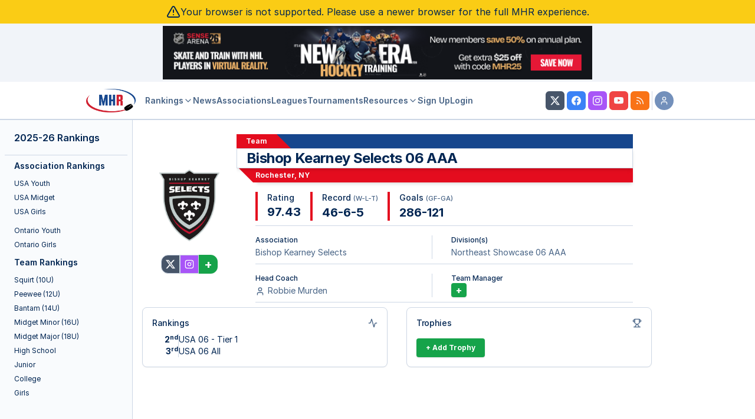

--- FILE ---
content_type: text/css
request_url: https://myhockeyrankings.com/css/mhr-v4.compat.css?v=5.5.003
body_size: 53343
content:
/**
 * This is the stylesheet for the 2017
 * MHR redesign.  Depends on many of the
 * old styles in layout.css; future
 * cleanup necessary.
 *
 * NOTE: These are styles kept for compatibility with MHRv4 during the 2024 redesign
 */

/************************************/
/*         BEG layout.css           *
/************************************/


.tablecontainer {  position:relative; overflow:hidden; width: 100%;  border: solid 2px #1e4785; border-bottom: solid 10px #1e4785; border-radius:0px 0px 10px 10px;
      /*	-moz-transition:max-height 1s; -o-transition:max-height 1s; -webkit-transition: max-height 1s; transition: max-height 1s;*/}
	.tablecontainer p {margin:0px; color:#ffffff;}

	.tablecontainer table { width: 100%; } 
	.tablecontainer th {white-space: nowrap;}
.tableheads {font-weight: bold; color:#ffffff; font-family: helvetica, verdana, arial, sans-serif; position:relative; width:100%; border-bottom: 4px double #fff; height:auto; text-align:center; background-color:#1e4785;}
.tableheads h3 {font-family: play, helvetica, verdana, arial, sans-serif; margin:0px; text-align: left; font-size:16px; color: #FFF;  }

.level-header {
	background-color:#e40c1e;
	font-size:110%;
	font-weight:bold;
	letter-spacing:1px;
	color:#FFF;

}
.rank_table_head {background-color:#ff4d44; font-weight:bold;}
.rank_table_cell {background-color:#ddd;}
			
.scrollholder {width: 100%; max-height: 600px; overflow: auto;}

/*-------------------------RANK ARROWS------------------------------*/
.rnk_dwn, .rnk_up {
    font-family:monospace;
    padding-right: 0.25rem;
    font-size:0.75rem;
    height:0px;
    cursor:help;
    position: absolute;
    top: 1.125rem;
    right: 0px;
    display: flex;
    gap: 0.5rem;
    flex-direction: column;
    text-align: right;
}
.rnk_dwn {color:#FF0000;  }
.rnk_up {color:#009900;}

/*Request Links */
.add_req_link {
	  background-image: url('../images/gui/add_large.png');

}

.del_req_link {
	  background-image: url('../images/gui/delete_large.png');

}

.upd_req_link {
	  background-image: url('../images/gui/edit_large.png');

}

.add_req_link, .upd_req_link, .del_req_link {
    display: block;
    height: 25px;
    float: right;
    width: 25px;
    margin: 2px;
    margin-top: -20px;
    background-size: 90%;
    background-position: center;
    background-repeat: no-repeat;
    border-radius: 5px;

}


.req_link_small {


  float: none;
  display: inline;
  padding: 9px !important;
  clear: both;
  margin: 6px;


}

.sitestyle6
{
  FONT-SIZE: 18px; COLOR: #c13240; LINE-HEIGHT: normal; FONT-STYLE: normal; FONT-WEIGHT: bold; FONT-FAMILY: play, Helvetica, Verdana, Arial, sans-serif; width:100%; border-bottom: 4px #1e4785 dotted; margin-top:0px;
  margin-bottom: 1rem;
}

/************************************/
/*         END layout.css           *
/************************************/

.scrollholder { max-height:none; } 
.tableheads { border-style:none; }

.assoc-signup-form {
    width: 292px;
    margin: 0 auto;
}

.assoc-signup-form h5{
    text-align: center;
}
.assoc-signup-form h5{
    text-align: center;
}
.assoc-signup-form select:nth-of-type(2){
    display: block;
    margin-bottom:1em;
}
.listing-break + *{
    margin-left:20px;

}
.scrollholder {
    overflow-y: hidden;
    overflow-x: auto;
}
.scrollholder th {
   color:#FFF;
   background-color:#1e4785; 
   border-left:solid 1px #FFF;
}
.scrollholder td {
    font-size:12px;
    border-style: none;
    border-bottom: solid 1px #ddd;
}
.scrollholder td:first-of-type {
    border-left-style:none;
}
.scrollholder th:first-of-type {
    border-left-style:none;
}
.widg {
    float:none;
    background-color:transparent;
    padding:0;
    margin: 0 auto;
    display:block;
}

.add_req_link, .upd_req_link, .del_req_link {
    margin-top:-5px;
    float: unset;
}

.profile-upd-del {
    position: absolute;
    right:0;
    margin: 0 1rem;
    display: flex;
    z-index: 1;
}

#right-column {
    width:300px;
    padding:5px;
}
#map_canvas { 
    height: 400px; 
    margin: 0px auto; 
}
.rankings-archive table {
    width:100%;
}
.rankings-archive br {
    clear:both;
}
.news_widg {
    width:unset;
    margin:0;
    border-radius:0;
}
.news-widg img {
    cursor:pointer;
    display:none;
}
.news_widg .player {
    background:#1e4785;
}
.news-widg .sitestyle9 {
    font-weight:normal;
    font-size:10px;
}
.news-widg .news-updates-link {
    display:block;
    margin:0 !important;
    background-color: #999;
    font-family:Helvetica, sans-serif;
    color:#FFF !important;
    font-size:9px;
    font-style:italic;
    border-style:none;
}
.news-widg .news_list {
    padding-top:7px;
    margin:0;
    height:45px;
    overflow: auto;
}


.news-widg .news_list {
    font-size:10px;
    display:flex;
    flex-wrap:wrap;
}
.news_list dt {
    flex-basis:7em;
}
.news_list dt::after {
    content: ":";
}

.news_list dd {
    margin:0;
    flex-basis:calc( 100%  - 7em);
}


.news_widg .news_list li img {
    display:none;
}
.column {
    background-color:#fefefe;
    /*overflow-x:hidden;*/
}
.top-nav  * {
    background-image:none !important;
    
}
.left-column {
    overflow:hidden;
}
.top-nav img {
    vertical-align:middle;
    max-height:40px;
}
.ranking-list {
    overflow:hidden;
    border:1px solid #e40c1e;
}
.ranking-list,.ranking-list ul {
    font-size:12px;
    list-style-type:none;
    padding:0; 
}
.ranking-list ul {
    padding-left:5px;
}
.ranking-list > li {
    max-height:12px;
    overflow:hidden;
    transition: all 0.8s ease-in-out;
}
.rl-header {
    max-height:unset !important;
    color:#FFF;
    padding:0 !important;
}
.rl-header h4 { 
    font-size:120%;
    margin:0;
    padding:1px 3px;
    background:#e40c1e;
}
.ranking-list .expanded {
    max-height:1024px;
}
.ranking-list > li  ul {
/*        display:none; */
    margin:0;
    font-size:10px;
    margin-left:-10px;
    margin-right: -10px;
    margin-bottom:10px;    
}
.ranking-list > li  ul:last-child {
    margin-bottom:0;
}
.ranking-list > li  li {
    background-color: #eee;
}
.ranking-list li {
    font-weight:bold;
    padding:3px 10px;
    cursor:pointer;
    background-color:#f6f6f6;

}
.left-column li:last-child {
    border-style:none;
}
.left-column li:hover {

     background-color:#eee;

}
.div-info-teams,
.nav-list {
    background: #f6f6f6;
    white-space:nowrap;
    margin:0 auto;
    padding:0;
    list-style-type:none;
    text-align:center;
}
.nav-list li {
    vertical-align:middle;
    height:50px;
    display:inline-block;
    *display:inline;
}
.nav-list li a {
    padding:3px 16px;
}

#mobile-nav .nav-list li:not([class*=nested]):hover,
.main-nav .nav-list li:hover,
.nav-list-selected {
     background-color:#eee;
     box-shadow: inset 0px 0px 3px 2px #dfdfdf;
}
.nav-list > li:first-child:hover{
     background-color:#f6f6f6 !important;
     box-shadow:unset;
}
.nav-list li ul {
    position:absolute;
    display:none;
    background: #f6f6f6;
    z-index:200;
    border:solid 1px #1e4785;
    border-style:none;
    padding:0;
    box-shadow: 0px 6px 10px 0px rgba(89,89,89,0.38);
} 
.nav-list li ul li {
    display:block;
    height:30px;
    padding:0;
    border-bottom:dotted 1px #999;
} 
.nav-list li ul li:last-of-type {
    border-style:none; 
}
.nav-list li ul li a {
    height:30px;
    line-height:30px;
    padding:0 20px;
}
.nav-list-submenu-button {
    margin: 0;
    padding: 3px 20px;
    border-style: none;
    background: none;
    height: 100% !important;
    font-family: Play;
    font: inherit;
    font-weight: bold;
}
.top-nav > * {
    padding:0;
    margin:0;
}
.right-column {
    margin:4px;
    width:350px;
}
.left-column {

/*    margin:4px;*/
    width:160px;
    padding:5px;

}

#left-column, #right-column {
    background-color:#efefef;
    margin: 0;
    flex-shrink: 0;
}

.no-right #right-column {
    background-color: transparent;
}
/* Margins: min-width 170 */
.margin {
   /* flex-grow: 1; */
}
.home-mobile {
    display:none;
}
.home-mobile .widg {
    float:none;
    display:block;
    margin:0 auto;
    width:336px; 
}
.home-mobile iframe {
    margin: 0 auto !important;
    width:100% !important;
    display: block !important;
}
.home-mobile-column {
    margin: 0 auto;
}
.silver-mobile {
    display:none;
    text-align:center;
    margin-top:10px;
}
.silver-mobile .widg {
    float:none;
}
.slicknav_menu  {
    display:none;
}
.col-cont {
    display:flex;
    flex-direction: row;
    flex-wrap:nowrap;
    margin-top:80px;
    justify-content: center;
}
.col-cont .left-column {
    width:325px;
}
.col-cont #left-column {
    background-color : transparent;
}
.col-cont #right-column {
    background-color : transparent;
}
.col-cont > * {
    margin: 0 auto;
}
.col-cont .scores-widget {
    max-width:60%;

}
/*
 * These apply to col-cont
 * when there is no scores widget
 */
.only-left {
    width: 100%;

}
.only-left .left-column {
    width:auto;
    display:flex;
    flex-direction: row;
}
.only-left .left-subcol {
    padding:8px;
    flex-basis:50%;
}
.right-subcol img {
    max-width: 100%;
}
.only-left .left-subcol:last-of-type {
    min-width:325px;
    max-width:325px;
}
.scores-widget h3 {
    font-family:Play;
    background-color : #1e4785;
    color:#FFF;
    margin:0;
    padding: 3px 1px; 
}
/*
 * Scores-list -- carefully qualified
 */
.scores-list {
    border:solid 2px #1e4785;
    display:flex;
    flex-flow:row wrap;
    font-size:11px; 
}
.scores-list .game-score {
    flex-basis:calc(50% - 12px);
    padding: 5px;
    border:solid 1px #ddd;
    padding-bottom:1em;

}

.col-cont .game-score {

    flex-basis:100%;

}

.scores-list .game-score h4 {
    text-align:center;
    margin:0.9em;
}
.scores-list .game-dt {
    text-align: center;
    padding-top:1em;
}

.scores-list .game-result {
    display:flex;

}
.scores-list .game-teams {
    width:100%;
}
.scores-list .team-result {
    display:flex;
    line-height:2em;
    vertical-align:middle;
    /*padding-right:3em;*/
}
.team-result .team-logo {
    flex-basis:3em;

}

.team-result .team-logo img {
   max-width:100%; 
}
.scores-list .team-name {
    width:100%;
}
.scores-list .team-score {
    text-align:right;
    font-weight:bold;
    width:3em;
}
.scores-list .game-status {
    text-align:right;
    width: 3em;
    line-height: 5em;
    vertical-align: middle;
}

.silver-ad-pair {

    text-align:center;
}
/*
.col-cont .widg {
    margin: 0;
}
.col-cont .left-column {
   display:flex;
   flex-direction: row;
   width:auto;
}
.col-cont  .left-subcol {
    min-width:45%;
    margin: 0 auto;
}
*/
@media (max-width:1680px) {
    .margin {
        display:none;
    }
}
@media (max-width:1350px) {
    .silver-mobile {
        display:block;
    }
    /*
    .nav-list .nav-bp-4 {
        display:none !important;
    }
    */
}
@media (max-width: 800px) {

    .news-content .news-preview {
         display:none !important;
    }
}
/*
 * NOTE: This is where the left
 * column moves to the bottom of
 * the page, via JQuery.
 */
@media (max-width:1130px) {
    .silver-mobile {
        display:none;
    }
    .nav-list .nav-bp-3 {
        display:none !important;
    }
    .top-nav .nav-list > li {
        display:none;
    }
    
    .top-nav .nav-list > li:first-child {
        display:block;
    }


    .slicknav_menu  {
        display:block;
    }
    .home-mobile {
        display:flex;
        flex-direction: row;
        flex-wrap:wrap;
    }
}
/*
 * NOTE: This is where the right
 * column moves to the bottom of
 * the page, via JQuery.
 */
@media (max-width:960px) {
    .main-wrapper {
        min-width:unset !important;
    }
    /*
    .scores-widget {
        display:none;
    }
    */
    .only-left .left-column {

        display:flex;
        flex-direction: column;
        padding:0;
    }
}
@media (max-width:860px) {
    
    .nav-list .nav-bp-2 {
        display:none !important;
    }
}
@media (max-width: 680px) {
    .col-cont {
        flex-direction:column-reverse;
    }
    .col-cont > * {
        width:336px;
        margin: 0 auto !important;
    }
}

@media (max-width:670px) {
    .nav-list .nav-bp-1 {
        display:none !important;
    }
}
@media (max-width: 500px) {
    /*
    .tab_nav_table {
        width:auto !important;
        margin-right:-16px !important;
        margin-left:-20px !important;
    } 
    */
    .tableheads form[name="dropview"] {
        display:none;
    } 
    .nav-list .nav-bp-0 {
        display:none !important;
    }
    /*
    main {
        padding: 20px 5px !important;
        padding-bottom: 0 !important;
    }
    */
    .info-page-body table,
    .tablecontainer table {
        white-space: nowrap;
    }
    /* Nowrap on associations form */
    .tableheads form {
        white-space: nowrap;
        overflow-x: auto;
    }
    .in-context-ad {
        max-width: 100vw;
        min-width: 320px;
        position: sticky;
        left: 0;
    }
}
.sticky-column {

    top: 157px;
    position:relative;
    position: -webkit-sticky;
    position: -moz-sticky;
    position: -ms-sticky;
    position: -o-sticky;
    position:sticky;
}
.tablecontainer, .tab_content_current {
    border-width:2px;
    border-radius:0;
/*    border-bottom:solid 4px #1e4785; */
}
#news-gallery {
    margin:0 auto;
}
.nav-list a {
    display:inline-block;
    color:#FFF !important; 
    color:#1e4785 !important; 
    line-height:45px;
    height:45px;
}
.top-nav {
    z-index:14;
    position:relative;
    width:100%;
    position: -webkit-sticky;
    position: -moz-sticky;
    position: -ms-sticky;
    position: -o-sticky;
    position: sticky;
    top:0;
    /*height:50px;*/
    /*height:144px;*/
    font-family:Play;
    font-weight:normal;
    background: #f6f6f6;
    border-top:solid 2px #1e4785; 
    box-shadow: 0px 4px 7px 0px rgba(89,89,89,0.38);
    display: flex;
    flex-direction: column;
}  
.index .top-nav {
    height: 50px;
}
.index .sticky-column {
    top:63px;
} 
td  {
    border-color:#999;
    padding:2px 4px;
}
.tablecontainer tr:nth-of-type(even) {
    background-color: #f6f6f6;
}


.main--fullscreen {
    max-width: 100%;
    /*
    margin: 0 auto;
    margin-top:-5px;
    */
}

#footer_content {
    width:auto;
    /*padding-bottom: 6rem;*/
}
#footer_ad {
    max-width:100%;
    max-height:90px;
    overflow:hidden;
}
.top-ad {
        margin: 0 auto;
        margin-bottom:5px;
        overflow:hidden;
        width:100%;
        max-height:90px;
        text-align:center;
}
.top-ad img {
    max-height:none !important;
}
.top-ad a {
    display:block;
    height:auto;
}
.join {
        display:none;       
        box-shadow: inset 0px 0px 3px 2px #dfdfdf;
        position:absolute;
        top:0;
        right:0;
}
.nav-ad {
    background-color:#ddd;
}
.main-wrapper {
    width:100%;
    /*max-width:770px;*/
    min-height:100vh;
    min-width:600px;
    display:flex;
    /*flex-direction:column;*/
    flex-grow: 1;
    /*
    box-shadow: inset 0px 4px 25px 5px rgba(89,89,89,0.38);
    background: #f8f8f8;
    */
 }

.no-right main {
    /*box-shadow: unset;*/
}

.no-right .main-wrapper {
    box-shadow: unset;
    background: unset;
}
.news-listing a {
    color:unset !important;
    font-weight : unset;
    display:block;
    border: solid 1px #ddd;
    border-left:solid 4px #ddd;
}
.news-listing a:hover {

    border-left:solid 4px #e40c1e;
}

.news-page .news-item,
.blog-listing .news-item {
    /*
    height: 0;
    padding-bottom: 16.66666666666666666%;
    */
    position: relative;
}

.blog-listing .news-item {
    padding-bottom: 0;
    height: unset;
}
@media(min-width: 600px) {
    .blog-listing .news-content {
        max-height: 5rem;
    }
}
.news-listing .news-content {
    display: flex;
}
.news-page .news-content {
    /*position: absolute;*/
    top: 0;
    bottom: 0;
    left: 0;
    right: 0;
    overflow: hidden;
}

.news-content .news-date {
    margin-top:0;
}
.news-content .news-attrib {
}
.news-content .news-author {
    margin: 0.5em 0;
}
.news-content .news-author cite {
    font-style:normal;
    font-weight:bold;
}
.news-content .news-image {
    position:relative;
}
.news-content .news-image img{
    max-height: 100%;  
    max-width: 100%; 
    width: auto;
    height: auto;
    position: absolute;  
    top: 0;  
    bottom: 0;  
    left: 0;  
    right: 0;  
    margin: auto;
    object-fit: cover;
    width: 100%;
    height: 100%;
}

.blog-listing .news-content .news-image img{
    object-fit: contain;
}

.news-content .news-image {
    flex-basis: 29.629629629%;
    aspect-ratio: 16 / 9;
    max-height: 140px;
}

@keyframes shimmer {
    0% {
        background-position: 0% 50%;
    }
    50% {
        background-position: 100% 50%;
    }
    100% {
        background-position: 0% 50%;
    }
}

.news-image--loading, .loading-shimmer {
    background: linear-gradient(45deg, rgba(238,238,238,1) 0%, rgba(238,238,238,1) 33%, rgba(255,255,255,1) 50%, rgba(238,238,238,1) 66%, rgba(238,238,238,1) 100%);
    background-size: 400%;
    animation: shimmer 4s ease infinite;
}

.news-content .news-info h5 {
    margin:0;
    font-size:110%;
}
.news-content  p {
    margin : 1em 0;

}
.news-content .news-info {
    flex-basis: 66.666%;
    font-size:80%;
    padding:1em;
}
.news-listing.home-page {
    background-color: #fafafa;
    box-shadow: inset 0px 0px 15px 2px #bbb;
    display: flex;
    flex-wrap:wrap;
    justify-content: center;
}

.news-listing.home-page img {
    object-fit: cover;
    width: 100%;
    height: 100%;
}

@media (max-width: 703px) {
    .news-listing.home-page {
        justify-content: center; 
    }
}
.news-listing.home-page a {
    /*flex-basis:49.7%;*/
    /*flex-basis: 420px;*/
    /*flex-basis: 30%;*/
    /*
    flex-basis: calc(50% - 1.2rem);
    margin: 0.5rem;
    */
    flex-basis: calc(50% - 0.65rem);
    margin: 0.25rem;
    min-width: 250px;
    background-color:#fff;
    box-shadow: 0px 2px 2px 0px rgba(89,89,89,0.38);
    border: solid 1px #ddd;
    /*
    border-bottom: solid 4px #ddd;
    */
}

@media(max-width:550px) {
    .news-listing.home-page a {
        flex-basis: 100%;
    }
}

.news-listing.home-page a:first-of-type {
    flex-basis: 100%;
}
.news-listing.home-page a:hover {
    border: solid 1px #ddd;
/*    border-bottom:solid 4px #e40c1e; */
}
.news-listing.home-page .news-content {
    flex-direction: column;
}
.news-listing.home-page a:first-of-type .news-info h5 {
    font-size: 1.5em;
}
.news-listing.home-page .news-image {
    height: 0;
    padding-bottom: 56%;
    flex-basis: unset;
    overflow: hidden;
    aspect-ratio: unset;
}
.news-listing.home-page .news-image img {
    max-height: unset;
}
.awards-widget {
    background-color: #f6f6f6;

}
.awards-widget a {
    color:unset !important;
    display:block;
    border-top:1px solid #e40c1e;

}
.awards-widget a:first-child {
    border-style:none;
}
.awards-widget .award-team {
    display:flex;

}
.award-team-age, .award-team-name {
    margin:10px;    
}
.awards-widget .award-team-info {
    text-align: center;
    flex-basis:66.666%; 
}
.awards-widget .award-team-age {
    font-size:100%;
}
.awards-widget .award-team-logo {
    flex-basis:25%; 
}
.awards-widget .award-team-logo img {
    max-width:100%;
}
.awards-widget .award-player-info {
    text-align: center;
    flex-basis:75%; 
}

.awards-widget .award-player-image {
    flex-basis:25%; 
}
.awards-widget .award-player-image img {
    max-width:100%;
}
.awards-widget .award-info {
    display:flex;
    padding: 0 1em;
}
.awards-widget .award-stats {
    display:flex;
    margin:0;
    width:100%;
}
.three-stars-widget {
/*    max-width:220px;*/
    margin: 0 auto;
}
.awards-widget .award-stats dd {
    margin:0;
    width:2em;
    text-align:right;
}

/* Maybe these should be responsive...*/
.awards-widget .award-stats dt {
    margin-left:4em;
}


.award-three-stars .award-stats dt {
    margin-left: 1em;
}

.awards-widget .award-stats dt:first-of-type {
    margin-left:0;
}
.awards-widget {
    font-size:12px;
    border:1px solid #e40c1e;
}
.awards-widget h4 {
    padding:2px;
    margin:0;
    background-color: #e40c1e;
    color:#FFF;
    font-weight:bold;
    font-size:110%;
}
.awards-widget dt::after {
    content: ":";
}


.mhr-ad-row {
    padding:0;
    margin:0;
}
.mhr-ad-row * {
    padding:0;
    margin:0;
}
.mhr-ad-row img, .mhr-ad-row a{
   display: block; 
   margin:0 auto;
}

.social-networking {
    background:#ddd;
    vertical-align:middle;
    padding:3px;
}
.social-networking a {
    display:inline-block;
    margin:3px;
    margin-bottom:-3px;
}
.slicknav_menu {
    position:absolute;
    z-index:3000;
    right:0;
    margin-top:-45px;
    padding-bottom:8px;
    background:transparent;
}
.slicknav_nav a {
    color:#1e4785;
}
.slicknav_nav {
    width:200px;
    background:#f6f6f6;
}
.slicknav_nav .slicknav_row:hover {
  background-color:#eee;
  box-shadow: inset 0px 0px 3px 2px #dfdfdf;
  border-radius:0;
  color:#1e4785; 
}
.slicknav_nav a:hover {
  background-color:#eee;
  box-shadow: inset 0px 0px 3px 2px #dfdfdf;
  border-radius:0; 
  color:#1e4785; 
}
.slicknav_nav > li:first-child {
    display:none;
}
.slicknav_menu img {
    max-height:40px;
}
.slicknav_btn {
    background:#ccc;

}

.shirtclub-image img {
   max-width:100%; 
}


.logo-upload-form label {
    display: block;
    position:relative;
    width:300px;
    height:35px;
}
.logo-upload-form label input:not([type=checkbox]) {
    position:absolute;
    right:0;
}


.logo-editor {
    display:flex;

}
.logo-editor .logo-container {
    height:200px;
    width:200px;
    padding:10px;
    background-color: #f6f6f6;
}

.logo-editor .logo-container canvas {
    cursor:crosshair;
}
.logo-consent {
    width:100% !important;
    
}
.logo-editor .logo-controls {
    margin-left:1em;
}
.logo-editor .logo-controls input[type=file] ~ * {
    display:block;

}
.info-page-logo img {
    max-width:100%;
}
.info-page-logo {
    max-width:200px;
    margin: 0 auto;
}
.tab-nav-table {
    clear:both;
}

@media (max-width: 620px) {
    .info-page-logo {
        max-width:150px;
    }
}
@media (max-width: 540px) {
    .info-page-logo {
        max-width:100px;
    }
}
@media (max-width: 470px) {
    /*
    .info-page-logo {
        display:none;
    }
    */
    .rankings-rank-date small{
        display:inline-block;

    }
}
.form-error {
    color:#c13240;

}
.form-success {
    color:#080;
}

.logo-update-link {
    float:right;
    display:block;
    margin-top:-20px;
    font-size:12px;
}
.logo-update-link::after {
    content: " \25B6";

}
.blog-article {
    margin:0 -20px;
    margin-top:-15px;
    background-color:#efefef;
    padding:20px 0;
    /*
    padding: 20px  calc((100% - 1000px)/2);
    */
    /*padding: 20px 5%;*/
    box-shadow: inset 0px 0px 15px 2px #bbb;
}
.blog-article > * {

    margin: 0 20px;

}
.blog-social-media {
    background-color:#1e4785;

}
.blog-type-text {

    background-color:#e40c1e;
    color:#FFF;
    padding:2px;
    padding-right:12px;
    position: relative;
}

.blog-social-buttons {
    position:relative;
    display:inline-block;
    background-color:#e40c1e;
    color:#FFF;
    padding:2px 12px;
}
.blog-type-text::after {
    content: "";
    position: absolute;
    display: inline-block;
    width: 30px;
    height: 100%;
    background-color: #e40c1e;
    transform: skewX(-40deg);
    right: -21px;
    top: 0px;
}

.blog-social-buttons::after {
    content: "";
    position: relative;
    display: inline-block;
    width: 40px;
    height: 27px;
    background-color: #e40c1e;
    transform: skewX(40deg);
    left: 25px;
    top: 5px;
    margin-top: -7px;
    margin-bottom:-2px;
}
.blog-type {
 /*   margin:0; */
    font-size:0.9em;
    padding: 2px;
    padding-left:0;
    background-color:#1e4785;
    position:relative;
    box-shadow: 0px 2px 2px 0px rgba(29,29,29,0.38);
    z-index: 3;
}
.blog-article .blog-title {
   /* font-style:italic;*/
    position:relative;
    /* margin:0; */
    /*background-color:#fff; */
    background-color:#f6f6f6;
    padding:0 10px;
    font-size:1.2em;
    box-shadow: 0px 5px 5px 0px rgba(29,29,29,0.38);
    z-index:2;
}
.blog-image {
    /*
    padding:0 70px;
    */
    background-color:#646b77;
    box-shadow: inset 0px 0px 15px 2px #333;
    /*
    height: 0;
    padding-bottom: 56.25%;
    */
    height: 0;
    padding-bottom: 53.75%;
    padding-bottom: calc(56.25% - 22px);
    /*
    aspect-ratio: 16 / 9;
    */
    position: relative;
}
.blog-image img {
    display:block;
    object-fit: contain;
    width: 100%;
    height: 100%;
    position: absolute;
    top: 0;
    bottom: 0;
    left: 0;
    right: 0;
    object-position: center;
}
.blog-body {
    background-color:#fff;
    margin:20px;
    margin-top:0;
    /*
    padding:10px 2em;
    */
    /*padding:10px calc((100% - 1000px)/2);*/
    padding:10px 4em;

    /*border-bottom:solid 2px #1e4785;*/
    font-size:0.9em !important;
    color:#1e4785 !important;
    box-shadow: 0px 6px 10px 0px rgba(89,89,89,0.38);
    padding-bottom:8rem;
    line-height: 1.5em;
}

.blog-body-p {
    font-family: Helvetica, sans-serif !important;
    color:#1e4785 !important;
}

.mhr-tinymce {
    margin:0;
    box-shadow: unset;
}
.blog-author {
    margin-left:-40px !important;
}
.blog-info {
    font-size:0.9em;
    display:flex;
    position: relative;
    background-color:#f6f6f6;
    background-color:#e40c1e;
    color:#FFF;
    margin-left:40px;
    box-shadow: 0px 2px 4px 0px rgba(69,69,69,0.38);
}
.blog-info a {
    color:#FFF !important;
}
.blog-info::before {
    content: "";
    position: relative;
    display: inline-block;
    width: 40px;
    height: 27px;
    background-color: #e40c1e;
    transform: skewX(40deg);
    left:-30px;
    padding-left:10px;

}
.blue-field {
    background-color:#FFF;
}
.blog-info > * {
    flex-basis:50%;
    padding:0 20px;
    margin-top:4px !important;
}
.blog-date {
    text-align:right;
}
.blog-info p {
    margin : 0;
}
.blog-list-title {
    font-size: 0.8em;
    margin: 0 -20px;
    color: #FFF;
    background-color: #1e4785;
    padding: 2px;

}
.blog-listing {
    margin: 0 -20px; 

}
.fb-share-button {
    top:-3px;
}
.twitter-share-button {
    top:2px;
    position:relative !important;
}
@media (max-width: 500px) {
    .blog-article .blog-title {
        font-size:1em;
    }
    .blog-list-title {
        margin: 0 -5px;
    }
    .blog-image {
        padding-bottom: 56.25%;
    }
    .blog-article > * {
        margin: 0;
    }
    .blog-article {
        margin:0 -5px;
        margin-top:-15px;
        padding:0;
        padding-bottom:20px;
    }
    .blog-listing {
        margin: 0 -5px; 

    }
}
@media (max-width: 440px) {
    .blog-info::before {
        display:none;
    }
    .blog-info {
        margin-left:0;
        padding-left:40px;
    }
}

.livebarn-icon {
    max-width:1.6em;
    max-height:1.6em;
    float:right;
    display:block;
}
.livebarn-icon img {
    max-width:100%;
    max-height:100%;
}

.livebarn-team-info,
.livebarn-list,
.livebarn-watch,
.livebarn-broadcast {
    float:none;
}
.livebarn-list {
   max-height: 1.2em;
   max-width: 1.2em;   
   position:relative;
   display:inline-block;
   top:3px;
   margin:0 9px;
}

.livebarn-team-info {
   position:relative;
   display:inline-block;
   top:4px;
   margin:0 8px;
}

.livebarn-watch {
    
   display:inline-block;
   max-width:unset;
   margin-right:10px;
}
.livebarn-watch img {
    max-height:0.6em;
}

.center-text {
    text-align:center;
}

.center-right-columns {
    display:flex;
    flex-wrap:nowrap;
    flex-grow: 1;
   /* flex-basis:80%;*/
}

.main-wrapper {
    /*width:770px;*/
}
.mhr-content-ad {
 display:none; 
}
@media( max-width:1250px) {

   #right-column {
      width:770px;
      margin:0 auto;
   }
   #right-column .sticky-column {
     display:none;
     width:625px;
     margin: 0 auto;
   }
   .mhr-content-ad {
     display:block; 
   }
   .right-subcol {

        margin:0 auto;

        flex-basis:300px;
   }
   .center-right-columns {
      /*max-width:770px;*/
      flex-wrap:wrap;
   }

}
@media( max-width:960px) {
    #left-column {
     order:2;
   }
   .main-wrapper {
     margin:0 auto;
   }
   #right-column,
   #left-column {
      display: none;
      width:625px;
      margin:0 auto;
   }
   #right-column .sticky-column,
   #left-column .sticky-column {
        display:none;
	width:625px;
	margin: 0 auto;
        
   }
   .right-subcol,
   .left-subcol {
        flex-basis:300px;
        margin:0 auto;
    }
   .center-right-columns {
     order:1;
    flex-basis:100%;
   }
}


@media( max-width:770px) {
    .main-wrapper {
       width:100vw;
       min-width:300px;
    }
}

.left-col-google-ad {

    display:inline-block;
    width:160px;
    height:600px;
}
.right-col-google-ad {

    display:inline-block;
    width:300px;
    height:250px;
}

@media( max-width:625px) {
    .scores-list .game-score {
        flex-basis:100%;
    }
   #right-column,
   #left-column {
      width: 300px;
      margin:0 auto;
   }
   .right-col-google-ad,
   .left-col-google-ad {
        display:none;
   }
   #right-column .sticky-column,
   #left-column .sticky-column {
        display:none;
        width: 300px;
	    margin: 0 auto;
        
   }
   .center-right-columns {
      max-width:unset !important;
   }


}


.basic-form > div {
    display:flex;
    margin: 0.5rem 0;
}
.basic-form .required::after {
    color: #c13240;
    font-size:0.8em;
    content:"(required)";
}

.basic-form label {
    flex-basis:25%;
    margin:0 0.5em;
    text-align:right;
}
.basic-form label::after {
    content:":";
}
.basic-form p {
    margin: 1em 13%;
}

.basic-form input:not([type^=checkbox]),  
.basic-form select  {
    width: 200px;
    -ms-box-sizing:border-box;
    -moz-box-sizing:border-box;
    -webkit-box-sizing:border-box; 
    box-sizing:border-box;


}

.catalog-item {
    display:flex;
    height:170px;
    border: solid 1px #ddd;
    border-left: solid 1em #1e4785;
}
.catalog-item-info {
    flex-grow:1;
    display:flex;
    align-items:center;
    justify-content:center;
    border-right: dotted 1px;
}
.catalog-item-info h4 {
    margin: 0.5em;
}
.catalog-item-info p {
    margin: 0 0.5em;
}
.catalog-item-summary {
    display: flex;
    align-items: center;
    justify-content: center;
    text-align: center;
    flex-basis: 33%;
    background-color: #f6f6f6;

    
}
.product-type {
    margin:0.5em 0;
}
.product-price {
    font-size:2em;
    font-weight:bold;
    margin:0;
    margin-bottom:0.2em;
}
.product-sub {
    margin:0;
    font-style:italic;
    font-size:0.8em;
}


.purchase-info {
   display:flex;
   margin:0;
   padding:0;
   flex-direction:column; 
   text-align:left; 
}

.purchase-info div {
    display: flex;
    white-space: nowrap;
}


.purchase-info dt,
.purchase-info dd {
    flex-basis: 50%;
    font-size: 0.8em;
    width: 100px;
    margin: 0;
    padding: 0;
    margin: 0 0.5em;



}
.purchase-info dt {
    text-align:right;
}
.purchase-info dd {
    text-align:left;
}

.error-messages {
    color:#800;

}

.subheader {
    margin-top:-1.5em;
    font-size:0.9em;
}


.assoc-rankings th {
    background-color: #1e4785;
    color:#FFF;
    font-size:1.2em;
}

.assoc-rankings td {
    text-align:center;
}

.assoc-rankings td:nth-of-type(2) {
    text-align:left;
}
.assoc-rankings .tableheads {
    border-bottom:dotted 1px #FFF;

}

.assoc-rankings .tableheads h3 {
    padding:0 0.1em;
}

.signup-card {
    background-color: #fbf1a9;
    border:solid 1px #ffb700;
    padding: 2em;
    box-shadow: 0px 3px 5px 0px rgba(89,89,89,0.38);
    margin-top:1em;
    font-weight:normal !important;
    color:#1e4785ff !important;
}

.signup-card p {

    font-size:1em;
    font-style:italic;
}


.desc-container {

    flex-basis: 70%;
 /*   border:solid 1px #1e4785; */
 /*   margin-right:0.5em; */
    font-size: 0.9em;
    display: flex;
    flex-direction: column;
    white-space:nowrap !important;
    max-width:500px;
}
.desc-container-table {
    overflow:hidden;
    overflow-x: auto;
    border:solid 1px #1e4785;
    margin-top:-1px;
}

.desc-container table {
    font-size:0.8em;
    width:100%;
    margin:0;
    margin-top:-1px;
    table-layout: fixed;
    min-width: 480px;
}
.desc-container th, td {
    padding:3px 0.5em;
    vertical-align:top;
    line-height:20px;
    text-overflow: ellipsis;
    overflow: hidden;
}
.desc-container th{
    text-align: left;
    width: 11%;
    min-width: 110px;
}
@media(max-width:780px) {
    .desc-container th{
        width: 22%;
    }
}
.desc-container td {
    width: 30%;
}
.desc-container li {
    overflow: hidden;
    text-overflow: ellipsis;
}
.desc-container th::after{
    content:":";
}
.desc-container td{
    min-width: 33.33%;
}
.desc-container td form {
    margin: 0 auto;
}


/*
.desc-container tr:nth-of-type(odd) th, 
.desc-container tr:nth-of-type(even) td  
{
    background:#f6f6f6;
}

*/


.desc-container tr:nth-of-type(even) {
    background:#f6f6f6;
}
.desc-container td:nth-of-type(1) {
    border-right:solid 1px #1e4785;

}
.desc-container tr:last-child {
    border-style:none;
    border-top:solid 1px #1e4785; 
}

.desc-container tr:last-child td {
    border-style:none;
    padding: 0;
}

.desc-container h5, .desc-footer {
    margin:0;
    background:#1e4785;
    padding: 0.5em;
    border-bottom:solid 1px #ddd;
    color:#FFF;
}

/*
.desc-container dl {
    flex-grow:1;
    padding:0;
    margin:0;
    font-size:0.9em;
    display: flex;
}

.desc-container dl  > div > div {
    display:flex;
    flex-wrap:wrap; 
}
.desc-container dl > div {
    width:47%;
}

@media (max-width:650px) {

    .desc-container dl {
        flex-direction:column;
    }
    .desc-container dl > div {
        width:unset;
    }

    


}
*/
.multi {
    display:block;
} 
.team-assoc-info {
    display:flex;
    flex-basis: 50%;       
    margin-bottom:1em;  
}

.logo-img {
    background:#efefef;
    flex-grow:1;
    width:25%;
    height:0;
    padding-bottom:25%;
}
/*
.desc-container dd, .desc-container dt {
    padding:0; margin:0; flex-grow:1; flex-basis:50%;
}
.desc-container dd:first-of-type{
    flex-basis:50%;
    margin:0;
}
.desc-container dd{
    flex-basis:100%;
}
*/
/*
.desc-long{
    display:block !important;
}
.desc-long dd {
    padding-left:1em;
 }
 */
/*
.desc-container dd:nth-of-type(even) {
    background:#f6f6f6;
}
.desc-container dt {
    font-weight:bold;
}
.desc-container dt::after {
    content:":";
}
*/
.div-info-teams,
.info-page.nav-list {
    box-shadow: 0px 2px 3px 0px rgba(89,89,89,0.38);
    position: relative;
    z-index: 13;
    text-align:left;
    overflow-x:auto;
    overflow-y:hidden;
}

.div-info-teams {
    border:solid 1px #eee;
    padding:1em;
}

.info-page.nav-list li a {
    padding: 3px 16px;
    font-size: 0.90em;

}
.desc-container a {
    font-weight:normal;
    vertical-align: top;
}

.desc-container ul {
    margin:0; padding:0; list-style-type:none;
}
.desc-container button {
    vertical-align:top;
    border-style: none;
    color: #1e4785;
    background-color: #f6f6f6;
    border: solid 1px #e0e0e0;
    font-weight: bold !important;
    padding: 3px 10px;
    cursor: pointer;
    box-shadow: 0px 1px 1px 0px rgba(89,89,89,0.25);
}

.desc-container input[type=image] {
    max-height:20px;
}
/*.desc-footer dl,
.desc-footer dl div {
    width:100%;
    height:unset;
    align-items:unset;
}
*/

.desc-img-edit {
    flex-basis: 25%;
    flex-grow:1;
}

/** Info page mobile **/
@media(max-width:700px) {
    .team-assoc-info {
        flex-direction:column; 
    }
    .info-page-logo {
        float:unset;
        text-align:center;
        max-width:unset;
    }
    .info-page-logo img {
        max-width:200px;
    }
    .desc-container {
        max-width:unset;
        width:100%;
    }
    .desc-img-edit {
        border:solid 1px #1e4785;
    }
    .assoc-rink-container {
        flex-direction:column;
    }
}


.info-page-body {
/*    border:solid 1px #999; */
    overflow-x:auto;
    overflow-y:hidden;
}

.info-page-body th {
    background-color:#1e4785;
    color:#FFF;
    border-color:#FFF;
    font-size:110%;
}
.info-page-body th > .sitestyle3 {
    color:#FFF !important;
}

.info-page-body .level-header {
    background-color:#ddd !important;
    border-color:#999 !important;
    color:#1e4785;
}
.info-page-body table {
    border-color:#999 !important;
    border-top-color:#eee !important;
    width: 100% !important;
    font-size:0.7em;
    border:solid 1px #ddd;
}

.info-page-body .scrollholder table {
    min-width:500px;
}

.info-page-body tr:nth-of-type(even) {
    background:#f6f6f6;
}
.info-page-body.assoc-info td, 
.info-page-body p, 
.level-header {
    text-align:center;
}
.info-page-body td,
.info-page-body th{
    padding:2px 0.5em;
    vertical-align:top;
    margin:0;
   border:solid 1px #999;
  border-style: none;
  border-bottom: solid 1px #ddd; 
}
.info-page-body ul {
    padding:2px;
    margin:0;
    list-style-type:none;
}
.info-page-body .sitestyle3 {
    color:#1e4785 !important;
}
.info-page-body .tablecontainer {
    border-style:none !important;
}
.info-page-body > br {
    display:none;
}

.info-page-body .tablecontainer {
    margin:0;
}
.info-page-body table{
    margin-bottom:1px;
}
.info-page-body table:last-of-type{
    margin-bottom:0;
}
.info-page-body.league-info {
    text-align:center;
}   
/*
.info-page-body.league-info td:nth-of-type(1),
.info-page-body.league-info td:nth-of-type(3)
{
    text-align:left;

}
*/
.flag-icon-ca {
    width: 18px;
    height: 21px;
    margin-right: 4px;
    margin-bottom: -4px;
}
.flag-icon-us {
    width: 18px;
    height: 15px;
    margin-right: 4px;
}

.info-add-button {
    font-weight:bold;
    color:#080;
    max-height:20px;
}

.table-notification {
    border:solid 1px #1e4785;

}
.table-notification input[type=image] {
   max-height:20px; 
   margin-bottom: -5px;

}


.rankings-powered-by {
    display:flex;
    margin-top: -30px;
    display: flex;
    max-width: 580px;
    margin: -30px auto;
}

.rankings-powered-by.center-image {
    max-width: 100%;
    display: block;
    margin: 1em auto;
    text-align:center;
}
.rankings-powered-by.center-image a {
   margin: 0 auto;
}
.rankings-powered-by.center-image img {
    max-width:100%;
    display: inline-block;
}

.rankings-powered-by p {
    color:#000;
    font-size: 20px;
    text-align:center;
    flex-grow: 1;
    margin: 0;
    padding: 0;
    line-height: 140px;
    font-weight: bold;
    font-family: Tex Gyre Heros, sans-serif; 
}

.rankings-powered-by img {
    max-height: 140px;
}

@media (max-width:670px) {
    .rankings-powered-by {
        flex-direction:column;
    } 
    .rankings-powered-by p {
        line-height: 20px;
        text-align: center;
        margin-bottom: -20px;
        margin-top: 20px;
    }
}
@media (max-width:450px) {
    .rankings-powered-by p {
        line-height: 16px;
        text-align: center;
        margin-bottom: -16px;
        margin-top: 16px;
        font-size:16px;
    }
}

.assoc-rink-container {
    max-height:600px;
 /*   width:100%; */
    font-size:1rem;
    display:flex; /* For horiz */
    /*margin-bottom:1em;*/
}
.assoc-rink-container > *{
    flex-basis:50%;
}
.assoc-rink-info {
    font-size:0.8em;
    padding: 0.25rem 1rem;
}

.assoc-rink-info a {
    font-weight:normal;
}
.assoc-rink-info button {
    float:right;
    border-radius:100px;
    cursor:pointer;
    border:0;
    font-size:2em;
    color:#1e4785;
    font-weight:bold;
}
.assoc-rink-info img {
    display:block;
    width:100px;
    margin:0.5em auto;
}
.assoc-rink-container li div{
    display:flex;
}
.assoc-rink-container li {
    cursor:pointer;
    line-height:1.5em;
}
.assoc-rink-container li:hover {
    color:#e40c1e;
}
.assoc-rink-container li.selected {
    background:#efefef;
}
.assoc-rink-container p {
    flex-basis:33%;
}
.assoc-rink-container h5 {
    font-weight: bold;
}
.assoc-rink-container a:hover {
    color: #e40c1e;
}
.assoc-rink-container ul {
    list-style-type:none;
    height:200px;
    overflow:auto;
    overflow-x:hidden;
    flex-grow:1;
    padding:0;
    margin:0;
}

.assoc-rink-container dl {
    margin:1em;
}
.assoc-rink-info-desc {
    min-height:200px;
    background:#FFF;
    position:relative;
}
.assoc-rink-info-desc dl div{
    display:flex;
    margin-bottom:0.5em;
}
.assoc-rink-info-desc dt{
    min-width:7em;
    font-weight:bold;
}
.assoc-rink-info-desc dt::after{
    content:":";
}
.assoc-rink-info-desc dd{
    margin:0;
}
.assoc-rink-info h5 {
    font-size:1.2em;
    margin-left:0.3em;
    margin-bottom: 0em;
    color:#1e4785;
    background:#FFF;
    border:0;
    
    
}
.assoc-rink-info h5:hover {
    color:#e40c1e;
}
.assoc-rink-info-association {
    display:flex;
}
.assoc-rink-container .map {
    position:relative;
    width:100%;
    height:200px;

}

.desc-container.league-assoc-rinks {
    max-width:unset;
    margin-bottom:1em;
}
.league-assoc-rinks li {
    padding:0 0.5em;
}
.team-assoc-info.league-info {
    margin-bottom:0;
}

.team-assoc-info.league-info table {
    border-bottom-style:none;
}

.league-info-card p {
    margin:0;
    padding:1.5em;
}
.league-info-card {

    text-align:center;
    background: #FF8;
    padding:2em;
    min-height:210px;
}
.mobile-nav {
    display:none;
    position: fixed;
    z-index: 600;
    top: 0;
    bottom: 0;
    width: 310px;
    left: -310px;
    background: #f6f6f6;
    box-shadow: 0px 4px 7px 0px rgba(89,89,89,0.38);
    transition: transform .2s,-webkit-transform .2s;
    overflow: hidden;
}

.mobile-nav.open {
    transform:translate(310px);
}
.mobile-menu-button {
    /*transform: translate(320px);*/
    display: none;
    float: left;
    z-index: 600;
    height: 35px;
    border: none;
    /*background: #1e4785;*/
    background: transparent;
    /* border-radius: 50%;*/
    width: 35px;
    /*margin-top: 102px;*/
    cursor:pointer;
    transition: transform .2s, background .5s;
    /* box-shadow: 0px 4px 7px 0px rgba(89,89,89,0.38); */
    margin: 8px;
}

.mobile-menu-button.closed {
    transform: translate(0);
}

.mobile-menu-button.open {
    transform: translate(310px);
}

@media (max-width:1130px) {
    .mobile-nav {
        display:block;
    }
    .mobile-menu-button {
        display: block;
    }
}

.mobile-menu-button:hover {
    /*background:#F00;*/
}
.mobile-menu-button span {
    display: block;
    /*background: #FFF;*/
    background: #1e4785;
    height: 3px;
    margin: 4px 0;
    border-radius:2px;
}
.mobile-nav > div {
    overflow-x: hidden;
    overflow-y: auto;
    height:100%;
    position: absolute;
    top: 0;
    bottom: 0;
    left: 0;
    right: -12px;
   /* margin-top: -137px */
}
.adsbygoogle.dynamic {
    height:90px;
}
@media (max-width:727px) {
    .adsbygoogle.dynamic {
        height:60px;
    }
    /*
    .mobile-menu-button {
        margin-top:72px;
    }
    */
    .mobile-nav > div {
        /*
        margin-top: -107px
        */
    }

}

@media (max-width:468px) {
    .adsbygoogle.dynamic {
       height:50px;
    }
    /*
    .mobile-menu-button {
        margin-top:62px;
    }
    */
    .mobile-nav > div {
     /*   margin-top: -96px */
    }

}

.mobile-nav img {
    max-height:100%;
}
.mobile-nav .nav-list {
    text-align:left;
}
.mobile-nav .nav-list a {
    width:100%;
    height:30px;
    line-height:25px;
}
.mobile-nav .nav-list li {
    display:block !important;
    height:unset;
  /*  height:30px; */
}
.mobile-nav .nav-list > li:first-child {
    height:50px;
}
.mobile-nav .nav-list > li:first-child a{
    height:45px;
}

.mobile-nav .nav-list li ul {
   position:relative;
   display:block !important; 
   box-shadow:unset;
   font-size:0.9em;
}

.mobile-nav .nav-list li ul li{
    border:none;
    padding-left: 1rem;
}

.rankings-table-body  td{
    font-size:10px;
    line-height:22px;
    vertical-align: middle;
}

.ranking-social-media {
    margin-bottom: -7px;
    white-space: nowrap;
}

.pagination-nav {
    text-align:center;
}
.pagination-number {
    font-size:1.1em;
    margin:1em;
}
.pagination-nav img {
    max-height:1em;
}

.pagination-nav .disabled{
    opacity:0.5;
    cursor:arrow;
}

.mhr-content-ad {
    margin: 1em auto;
    min-width:300px;
    text-align:center;

}
.mhr-silver-ads {
    display:inline-block;
    width:301px;
}
/*
.mobile-nav .mhr-content-ad  *:nth-child(2) {
        display:none;
}
*/
@media (max-width:650px) {
    
    .mhr-content-ad > *:nth-child(2){
        display:none;
    }
}

.in-context-ad {
    text-align:center;
    margin:0;
    margin-bottom:1em;
    padding:0;
}
.in-context-ad img {
    display:block;
    margin:0 auto;
}
table .in-context-ad {
    margin:0 -1px;
    padding:0;
}
.scrollholder > .in-context-ad {
    margin:0;
    padding:0;
    border:solid 1px #1e4785;
}

.rank-district-week {
    display:flex;
}
.rank-district-week form {
    padding:0,1em;
    flex-grow:1;
}
.rank-district-week form:nth-of-type(2){
    text-align:right;
    padding-right:1em;
}

.nav-list-disabled,
.nav-list-disabled:hover {
    padding: 3px 16px;
    font-size: 0.90em;
    line-height: 50px;
    height: 50px;
    font-weight: bold;
    opacity: 0.3;
    box-shadow:none !important;
    background: #f6f6f6 !important;
}

.team-info .scores-body {
    min-width:720px !important;
}

.info-page-body.team-info {
    overflow:hidden;
}

.member-add-score-help-steps img {
    display : block;
    margin: 0 auto;
    max-width: 250px;
    max-height: 250px;
}

.gs-boxscore-link {
    display: block;
    float: left;
    margin-top: 3px;
}

.info-page.nav-list.submenu {
    background: #1e4785;
    font-size: 14px !important;
    display: flex;
}
.info-page.nav-list.submenu li {
    height: 25px;
}
.info-page.nav-list.submenu a {
   color: #fff !important ;
   padding: 0 14px;
   line-height: 25px; 
   height: 25px;
   font-size: 12px; 
}
.info-page.nav-list.submenu li:hover,
.info-page.nav-list.submenu .nav-list-selected {
    background: #e40c1e !important;
    box-shadow: unset;
}

.nav-list-link-header {
    padding: 3px 20px;
    display: inline-block;
    color: #1e4785 !important;
    line-height: 45px;
    height: 45px;
    font-weight: bold;
    cursor: pointer;
}

.profile-banner {
    display: flex;
    border-bottom: solid 1px #efefef;
}

.profile-banner__logo {
    min-height: 200px;
    min-width: 200px;
    padding: 1em;
}

.profile-banner__logo img {
    max-height: 200px;
    max-width: 200px;
}

.profile-banner__content {
    flex-grow: 1;
    position: relative;
}
.profile-banner__content::before {
	content: "";
	position: absolute;
	display: block;
	width: 70%;
	height: 100%;
	background-color: #1e4785;
	transform: skewX(40deg);
	right: 6.2rem;
}
.profile-banner__content::after {
	content: "";
	position: absolute;
	display: block;
	width: 39%;
	height: 100%;
	background-color: #e40c1e;
	transform: skewX(-40deg);
	left: 4rem;
	border-right: solid 3rem #fff;
	border-left: solid 1rem #fff;
}

.profile-banner__content .sm-icon {
    height: 2em;
}
.profile-banner__content .social-media {
    position: absolute;
    bottom: 0;
	z-index: 1;
}
.profile-title {
  position: relative;
  margin: 0;
  background-color: #fff;
  background-color: #f6f6f6;
  padding: 0.125em 10px;
  font-size: 1.2em;
  box-shadow: 0px 5px 5px 0px rgba(29,29,29,0.38);
  z-index: 2;
  white-space: nowrap;
}
.profile-subheader {
    font-size: 0.9em;
    display: flex;
    position: relative;
    background-color: #f6f6f6;
    background-color: #e40c1e;
    color: #FFF;
    margin-left: 40px;
    box-shadow: 0px 2px 4px 0px rgba(69,69,69,0.38);
}
.profile-subheader::before {
    content: "";
    position: relative;
    display: inline-block;
    width: 40px;
    height: 27px;
    background-color: #e40c1e;
    transform: skewX(40deg);
    left: -30px;
    padding-left: 10px;
}
.profile-subheader__subtitle {
    margin: 0;
    position: absolute;
	line-height: 28px;
}
.team-assoc-info .desc-container {
    flex-basis: unset;
    max-width: unset;
    margin-right: 0;
}
.team-assoc-info .desc-container-table {
    padding-top: 2rem;
    margin-top: -2rem;
}

.profile-type {
	margin: 0;
	font-size: 0.8em;
	padding: 2px;
	padding-left: 0;
	background-color: #1e4785;
	position: relative;
	box-shadow: 0px 2px 2px 0px rgba(29,29,29,0.38);
}
.profile-type__text {
	background-color: #e40c1e;
	color: #FFF;
	padding: 2px;
	padding-right: 12px;
	position: relative;
}
.profile-type__text::after {
	content: "";
	position: absolute;
	display: inline-block;
	width: 30px;
	height: 100%;
	background-color: #e40c1e;
	transform: skewX(40deg);
	right: -21px;
	top: 0px;
}
@media (max-width:670px) {
    .profile-banner__logo {
        margin: 0 auto;
    }
    .profile-banner__content {
        display: none;
     }
    .profile-banner__content::before {
        display: none;
    }
    .profile-banner__content::after {
        display: none;
    }
}

.ranking-nav {
    overflow:hidden;
    border:1px solid #e40c1e;
    font-size: 12px;
}
.ranking-nav__title,
.ranking-nav__subtitle,
.ranking-nav__list li {
    padding: 0.125em 0.5em;
}
.ranking-nav__title {
    background: #e40c1e;
    color: #fff;
    margin: 0;
    border-bottom: dotted 1px #fff;
    font-size: 1.1em;
}
.ranking-nav__section {}
.ranking-nav__subtitle {
    font-size: 12px;
    margin: 0;
    font-family: Helvetica, sans-serif;
    background: #e40c1e;
    color: #fff;
    margin: 0;
}
.ranking-nav__list {
    list-style-type: none;
    padding: 0;
    margin: 0.5em 0 ;
    font-size: 0.85em;
}
.ranking-nav__list li {
}

.nav-list--rankings li {
    height: unset;
}
.nav-list--rankings li a {
    font-size: 0.8em !important;
}
.nav-list--rankings a {
    line-height: 2em;
    height: 2em;
}
.tablecontainer--rankings {
    border-style: none;
}
/* Override old bgcolor attribute on table rows */
[bgcolor='#999999'] {
    background: #d0d0d0;
}

.accordion {
    background: #f8f8f8;
    color: #1e4785;
    cursor: pointer;
    transition: background 0.25s ease-in-out;
}
.accordion:hover {
    background: #fefefe;
}
.accordion__title {
    position: relative;
    font-size: 0.85rem;
    margin: 0;
    font-family: Play, Helvetica, sans-serif;
    transition: border-color 0.5s ease-in-out;
    border-left: solid 0.25rem #1e4785;
}
.accordion__titlebtn {
    background: none;
    border-style: none;
    font: inherit;
    color: inherit;
    cursor: pointer;
    width: 100%;
    height: 100%;
    text-align: left;
    padding: 0.25rem 0.5rem;
    padding-right: 2rem;
}
.accordion__title::after {
    position: absolute;
    right: 1.4rem;
    width: 0.2rem;
    background: #1e4785;
    height: 1rem;
    content: "";
    transition: transform 0.25s ease-in-out;
    top: 0.24rem;
    transform: rotate(0);
}
.accordion__title::before {
    position: absolute;
    right: 1rem;
    width: 1rem;
    background: #1e4785;
    height: 0.2rem;
    content: "";
    top: 0.64rem;
}
.accordion--open .accordion__title::after {
    transform: rotate(90deg);
}
.accordion--open .accordion__title {
    border-bottom-color: #1e4785;
}
.accordion__content {
    height: 1px;
    overflow: hidden;
    font-size: 0.8rem;
    transition: height 0.5s ease-in-out;
    padding: 0 2.5rem;
    box-shadow: inset 0 0 0.5rem rgba(0,0,0,0.25);
    line-height: 1.25rem;
}
.accordion--open .accordion__content {
    background: #fefefe;
}

.subscribe-btn {
    appearance: button;
    display: inline-block;
    background: #f6f6f6;
    padding: 1px 10px;
    box-shadow: 0px 1px 1px 0px rgba(89,89,89,0.25);
    border: solid 1px #ddd;
    font-size: 13.333333px;
    font-family: sans-serif;
    font-weight: bold !important;
    white-space: nowrap;
}

.view-more-updates {
    display: block;
    text-align: center;
    padding: 2rem 4rem;
    background: #f8f8f8;
    color: #1e4785;
    transition: background 0.125s ease-in-out;
}

.view-more-updates:hover {
    color: #1e4785;
    background: #fff;
}

.mhr-prose {
    line-height: 1.25rem;
    font-size: 0.9rem;
    max-width: 50rem;
    margin: 0 auto;
    padding: 0 1rem;
}

.preview-link {
    background: #e40c1e;
    font-size: 0.8em;
    color: #fff !important;
    padding: 0.5em;
    border-radius: 0.5rem;
    box-shadow: 0px 2px 2px 0px rgba(0,0,0,0.25);
    transition: background 0.125s ease-in-out;
    font-weight: bold;
}

.preview-link:hover {
    background: #1e4785;
}
/*
.sitestyle6 {
  margin: 0;
  font-size: 1.25rem;
  padding: 0.5rem;
  background: #e40c1e;
  position: relative;
  color: #fff;
  overflow: hidden;
  border: solid 1px #1e4785;
  width: unset;
  margin-bottom: 2rem;
  background: rgb(239,61,52);
  background: linear-gradient(126deg, rgba(239,61,52,1) 0%, rgba(239,61,52,1) 46%, rgba(255,255,255,1) 46%, rgba(255,255,255,1) 54%, rgba(0,44,97,1) 54%, rgba(0,44,97,1) 100%); 
  text-align: left !important;
  box-shadow: 0px 2px 2px 0px rgba(0,0,0,0.3); 
}
*/
